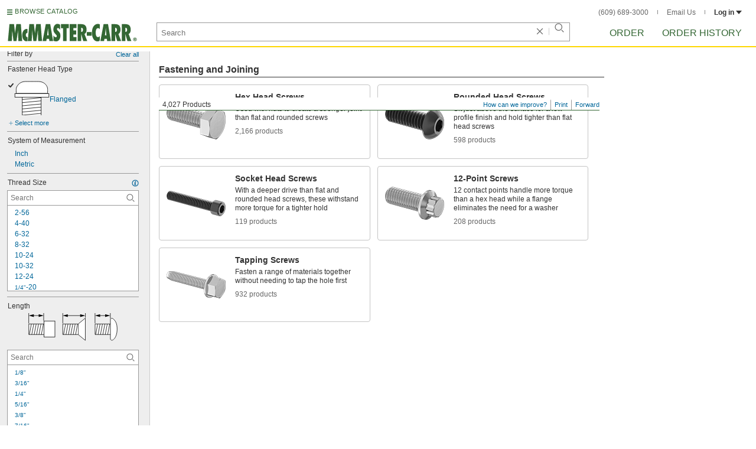

--- FILE ---
content_type: image/svg+xml
request_url: https://www.mcmaster.com/prerenderstable/mvPRE/Contents/BOSS1/1744261200000/0ff16cf7-14d8-4ad1-8782-e62f21cbf9cc/2597038162215.svg
body_size: 1080
content:
<?xml version="1.0" encoding="iso-8859-1"?>
<!-- Generator: Adobe Illustrator 27.2.0, SVG Export Plug-In . SVG Version: 6.00 Build 0)  -->
<svg version="1.1" id="image" xmlns="http://www.w3.org/2000/svg" xmlns:xlink="http://www.w3.org/1999/xlink" x="0px" y="0px"
	 width="153.0954px" height="47.8249px" viewBox="0 0 153.0954 47.8249" enable-background="new 0 0 153.0954 47.8249"
	 xml:space="preserve">
<line fill="none" stroke="#000000" stroke-width="0.8" stroke-linecap="round" x1="97.9836" y1="0.4344" x2="97.9836" y2="7.3016"/>
<line fill="none" stroke="#000000" stroke-width="0.8" stroke-linecap="round" x1="59.0464" y1="0.4344" x2="59.0464" y2="17.3092"/>
<g>
	<g>
		<g>
			
				<line fill="none" stroke="#000000" stroke-width="0.8" stroke-linecap="round" x1="90.6581" y1="4.3016" x2="66.1767" y2="4.3016"/>
			<g>
				<polygon points="89.0729,1.9774 97.7456,4.3016 89.0729,6.6258 				"/>
			</g>
			<g>
				<polygon points="67.7619,1.9774 59.0892,4.3016 67.7619,6.6258 				"/>
			</g>
		</g>
	</g>
</g>
<path fill="#FFFFFF" stroke="#000000" stroke-width="0.8" d="M97.8744,46.614L97.89,9.2076V8.6608l-12.0392,9.8048
	c0,0-3.0856,6.2108-3.1172,9.2344v0.2028c0.0316,3.0392,3.1328,9.258,3.1328,9.258L97.89,46.95L97.8744,46.614z"/>
<line fill="none" stroke="#000000" stroke-width="0.8" x1="85.8" y1="36.856" x2="85.8" y2="18.7468"/>
<path fill="none" stroke="#000000" stroke-width="0.8" d="M85.4136,18.8016"/>
<polyline fill="#FFFFFF" stroke="#000000" stroke-width="0.8" points="85.4136,36.8872 59.054,36.8872 59.054,18.7468 
	85.4136,18.7468 "/>
<path fill="none" stroke="#000000" stroke-width="0.8" d="M78.0228,36.856"/>
<path fill="none" stroke="#000000" stroke-width="0.8" d="M78.0228,18.7468"/>
<line fill="none" stroke="#000000" stroke-width="0.8" x1="68.0308" y1="18.8016" x2="64.5852" y2="36.9108"/>
<line fill="none" stroke="#000000" stroke-width="0.8" x1="63.9056" y1="18.8016" x2="60.4604" y2="36.9108"/>
<line fill="none" stroke="#000000" stroke-width="0.8" x1="72.1868" y1="18.8016" x2="68.7416" y2="36.9108"/>
<line fill="none" stroke="#000000" stroke-width="0.8" x1="76.312" y1="18.8016" x2="72.8664" y2="36.9108"/>
<line fill="none" stroke="#000000" stroke-width="0.8" x1="80.4368" y1="18.8016" x2="76.9916" y2="36.9108"/>
<line fill="none" stroke="#000000" stroke-width="0.8" x1="84.562" y1="18.8016" x2="81.1164" y2="36.9108"/>
<path fill="none" stroke="#000000" stroke-width="0.8" d="M80.3744,36.9184"/>
<path fill="none" stroke="#000000" stroke-width="0.8" d="M80.3744,18.8092"/>
<polyline fill="#FFFFFF" stroke="#000000" stroke-width="0.8" points="141.0492,36.8528 114.69,36.8528 114.69,18.7124 
	141.0492,18.7124 "/>
<path fill="none" stroke="#000000" stroke-width="0.8" d="M133.6588,36.8216"/>
<path fill="none" stroke="#000000" stroke-width="0.8" d="M133.6588,18.7124"/>
<line fill="none" stroke="#000000" stroke-width="0.8" x1="123.268" y1="18.7672" x2="119.8228" y2="36.8764"/>
<line fill="none" stroke="#000000" stroke-width="0.8" x1="119.1432" y1="18.7672" x2="115.698" y2="36.8764"/>
<line fill="none" stroke="#000000" stroke-width="0.8" x1="127.4244" y1="18.7672" x2="123.9792" y2="36.8764"/>
<line fill="none" stroke="#000000" stroke-width="0.8" x1="131.5492" y1="18.7672" x2="128.104" y2="36.8764"/>
<line fill="none" stroke="#000000" stroke-width="0.8" x1="135.6744" y1="18.7672" x2="132.2292" y2="36.8764"/>
<line fill="none" stroke="#000000" stroke-width="0.8" x1="139.7992" y1="18.7672" x2="136.354" y2="36.8764"/>
<path fill="none" stroke="#000000" stroke-width="0.8" d="M136.0104,36.8844"/>
<path fill="none" stroke="#000000" stroke-width="0.8" d="M136.0104,18.7748"/>
<line fill="none" stroke="#000000" stroke-width="0.8" stroke-linecap="round" x1="140.932" y1="0.4" x2="140.932" y2="8.5616"/>
<line fill="none" stroke="#000000" stroke-width="0.8" stroke-linecap="round" x1="114.6" y1="0.4" x2="114.6" y2="17.2748"/>
<g>
	<g>
		<g>
			
				<line fill="none" stroke="#000000" stroke-width="0.8" stroke-linecap="round" x1="133.6065" y1="4.2672" x2="121.7307" y2="4.2672"/>
			<g>
				<polygon points="132.0213,1.943 140.694,4.2672 132.0213,6.5914 				"/>
			</g>
			<g>
				<polygon points="123.3159,1.943 114.6432,4.2672 123.3159,6.5914 				"/>
			</g>
		</g>
	</g>
</g>
<path fill="#FFFFFF" stroke="#000000" stroke-width="0.8" d="M141.0964,44.9908v-35c0,0,2.3312-2.3333,4.9145,0
	c2.5833,2.3333,7,6.4167,6.6667,18.5833c-0.3333,12.1667-5.7817,16.4167-5.7817,16.4167S143.2652,48.8241,141.0964,44.9908z"/>
<polyline fill="#FFFFFF" stroke="#000000" stroke-width="0.8" points="26.8492,36.8528 0.49,36.8528 0.49,18.7124 26.8492,18.7124 
	"/>
<path fill="none" stroke="#000000" stroke-width="0.8" d="M19.4588,36.8216"/>
<path fill="none" stroke="#000000" stroke-width="0.8" d="M19.4588,18.7124"/>
<line fill="none" stroke="#000000" stroke-width="0.8" x1="9.068" y1="18.7672" x2="5.6228" y2="36.8764"/>
<line fill="none" stroke="#000000" stroke-width="0.8" x1="4.9432" y1="18.7672" x2="1.498" y2="36.8764"/>
<line fill="none" stroke="#000000" stroke-width="0.8" x1="13.2244" y1="18.7672" x2="9.7792" y2="36.8764"/>
<line fill="none" stroke="#000000" stroke-width="0.8" x1="17.3492" y1="18.7672" x2="13.904" y2="36.8764"/>
<line fill="none" stroke="#000000" stroke-width="0.8" x1="21.4744" y1="18.7672" x2="18.0292" y2="36.8764"/>
<line fill="none" stroke="#000000" stroke-width="0.8" x1="25.5992" y1="18.7672" x2="22.154" y2="36.8764"/>
<path fill="none" stroke="#000000" stroke-width="0.8" d="M21.8104,36.8844"/>
<path fill="none" stroke="#000000" stroke-width="0.8" d="M21.8104,18.7748"/>
<line fill="none" stroke="#000000" stroke-width="0.8" stroke-linecap="round" x1="26.132" y1="0.4" x2="26.132" y2="12.6016"/>
<line fill="none" stroke="#000000" stroke-width="0.8" stroke-linecap="round" x1="0.4" y1="0.4" x2="0.4" y2="17.2748"/>
<g>
	<g>
		<g>
			
				<line fill="none" stroke="#000000" stroke-width="0.8" stroke-linecap="round" x1="19.0065" y1="4.2672" x2="7.5307" y2="4.2672"/>
			<g>
				<polygon points="17.4213,1.943 26.094,4.2672 17.4213,6.5914 				"/>
			</g>
			<g>
				<polygon points="9.1159,1.943 0.4432,4.2672 9.1159,6.5914 				"/>
			</g>
		</g>
	</g>
</g>
<rect x="26.732" y="13.5741" fill="#FFFFFF" stroke="#000000" stroke-width="0.8" width="18.7789" height="27.5"/>
</svg>


--- FILE ---
content_type: image/svg+xml
request_url: https://www.mcmaster.com/prerenderstable/mvPRE/Contents/BOSS1/1744261200000/8ad0ad4c-b601-40ef-a9d4-7d6e5df2f38e/4007902534999.svg
body_size: 771
content:
<?xml version="1.0" encoding="iso-8859-1"?>
<!-- Generator: Adobe Illustrator 27.9.1, SVG Export Plug-In . SVG Version: 6.00 Build 0)  -->
<svg version="1.1" id="image" xmlns="http://www.w3.org/2000/svg" xmlns:xlink="http://www.w3.org/1999/xlink" x="0px" y="0px"
	 width="28.0001px" height="28px" viewBox="0 0 28.0001 28" enable-background="new 0 0 28.0001 28" xml:space="preserve">
<path fill="#333333" d="M28.0001,13.9924C28.0001,6.2656,21.7305,0,14,0C6.2737,0,0.0081,6.2656,0.0081,13.9924
	c0,7.7344,6.2656,14,13.9919,14C21.7305,27.9924,28.0001,21.7268,28.0001,13.9924z"/>
<g>
	<path fill="#FFFFFF" d="M14.004,4.0312h1.7697c0,0-0.2265,4.1408,1.9452,6.3048L14,13.9924L14.004,4.0312z"/>
</g>
<g>
	<path fill="#FFFFFF" d="M14.004,4.0312h-1.7696c0,0,0.344,4.0704-1.8903,6.3048L14,14L14.004,4.0312z"/>
</g>
<path fill="#333333" d="M14,0C6.2697,0,0,6.2696,0,14c0,7.7268,6.2697,13.9924,14,13.9924c7.7305,0,13.9965-6.2656,13.9965-13.9924
	C27.9965,6.2696,21.7305,0,14,0z"/>
<g>
	<path fill="#FFFFFF" d="M4.0392,13.9964v-1.7696c0,0,4.1368,0.2264,6.3049-1.9456L14,14L4.0392,13.9964z"/>
</g>
<g>
	<path fill="#FFFFFF" d="M4.0392,13.9964v1.7692c0,0,4.0625-0.3436,6.3049,1.8908L14,14L4.0392,13.9964z"/>
</g>
<path fill="#333333" d="M0.0081,14c0,7.7344,6.2656,14,13.9919,14c7.7305,0,14.0001-6.2656,14.0001-14
	c0-7.7264-6.2696-13.996-14.0001-13.996C6.2737,0.004,0.0081,6.2736,0.0081,14z"/>
<g>
	<path fill="#FFFFFF" d="M14,23.9612h-1.7656c0,0,0.2189-4.1368-1.9452-6.3048L14,14V23.9612z"/>
</g>
<g>
	<path fill="#FFFFFF" d="M14,23.9612h1.7697c0,0-0.3437-4.0628,1.8944-6.3048L14,14V23.9612z"/>
</g>
<path fill="#333333" d="M14.0081,27.9924c7.7264,0,13.992-6.2656,13.992-13.9924c0-7.7304-6.2656-14-13.992-14
	c-7.7344,0-14,6.2696-14,14C0.0081,21.7268,6.2737,27.9924,14.0081,27.9924z"/>
<g>
	<path fill="#FFFFFF" d="M23.9689,14v1.7656c0,0-4.1404-0.2188-6.3048,1.9456L14.0081,14H23.9689z"/>
</g>
<g>
	<path fill="#FFFFFF" d="M23.9689,14v-1.7656c0,0-4.0704,0.34-6.3048-1.8984L14,14H23.9689z"/>
</g>
<path d="M28.0001,13.9924C28.0001,6.2656,21.7305,0,14,0C6.2737,0,0.0081,6.2656,0.0081,13.9924c0,7.7344,6.2656,14,13.9919,14
	C21.7305,27.9924,28.0001,21.7268,28.0001,13.9924z"/>
<path fill="#FFFFFF" d="M17.6641,10.3476l-0.0116,0.012c-2.1093-2.18-1.8944-6.25-1.8944-6.25h-1.7425h-0.0231H12.25
	c0,0,0.3284,3.9532-1.8123,6.2108l-0.0197-0.0236c-2.168,2.168-6.3043,1.9456-6.3043,1.9456v1.742v0.0236v1.742
	c0,0,4.0663-0.2656,6.3083,1.9768v-0.008c2.0313,2.1992,1.828,6.168,1.828,6.168h1.7656h1.7656c0,0-0.3279-3.9376,1.7973-6.1952
	l0.0075,0.004c2.1641-2.1644,6.3049-1.9456,6.3049-1.9456v-1.738v-0.0276v-1.742C23.8909,12.2424,19.9025,12.59,17.6641,10.3476z"/>
</svg>


--- FILE ---
content_type: image/svg+xml
request_url: https://www.mcmaster.com/prerenderstable/mvPRE/Contents/BOSS1/1744261200000/843f90b2-f7f3-491b-9e7b-e2b5c34abddf/FastenerStrength-ISO8-8.svg
body_size: 866
content:
<?xml version="1.0" encoding="iso-8859-1"?>
<!-- Generator: Adobe Illustrator 28.0.0, SVG Export Plug-In . SVG Version: 6.00 Build 0)  -->
<svg version="1.1" xmlns="http://www.w3.org/2000/svg" xmlns:xlink="http://www.w3.org/1999/xlink" x="0px" y="0px" width="36.8px"
	 height="42.5079px" viewBox="0 0 36.8 42.5079" enable-background="new 0 0 36.8 42.5079" xml:space="preserve">
<g id="Layer_1">
	<g id="Layer_1_00000132780153486366472370000011236549288288255144_">
	</g>
	<g id="Guides">
	</g>
	<g>
		<polygon fill="#FFFFFF" stroke="#000000" stroke-width="0.8" points="18.3981,42.0459 0.4,31.6455 0.4,10.8583 18.402,0.4619 
			36.4,10.8583 36.4,31.6515 		"/>
		<path fill="#FFFFFF" stroke="#000000" stroke-width="0.6" d="M35.7553,21.2531c0,9.58-7.7713,17.3537-17.3533,17.3537
			c-9.5804,0-17.3516-7.7737-17.3516-17.3537c0-9.5819,7.7712-17.3535,17.3516-17.3535
			C27.984,3.8995,35.7553,11.6711,35.7553,21.2531z"/>
	</g>
	<g>
		<path d="M11.5616,22.9533c0-0.9731,0.5815-1.6616,1.5312-2.0654l-0.0117-0.0356c-0.855-0.4038-1.2231-1.0684-1.2231-1.7329
			c0-1.2231,1.0332-2.0542,2.3862-2.0542c1.4961,0,2.2437,0.938,2.2437,1.8994c0,0.6533-0.3203,1.3535-1.27,1.8047v0.0356
			c0.9614,0.3799,1.5552,1.0566,1.5552,1.9941c0,1.3418-1.1519,2.2437-2.6235,2.2437
			C12.5348,25.0426,11.5616,24.0812,11.5616,22.9533z M15.7164,22.9059c0-0.938-0.6528-1.3887-1.6978-1.6855
			c-0.9019,0.2612-1.3887,0.8545-1.3887,1.5908c-0.0356,0.7832,0.5576,1.4717,1.543,1.4717
			C15.1109,24.2829,15.7164,23.7013,15.7164,22.9059z M12.8434,19.048c0,0.7715,0.582,1.187,1.4722,1.4243
			c0.665-0.2256,1.1753-0.7002,1.1753-1.4009c0-0.6172-0.3682-1.2583-1.3057-1.2583C13.3185,17.8131,12.8434,18.383,12.8434,19.048z
			"/>
		<path d="M17.8326,24.2951c0-0.4395,0.2969-0.748,0.7124-0.748s0.7002,0.3086,0.7002,0.748c0,0.4272-0.2729,0.7476-0.7119,0.7476
			C18.1178,25.0426,17.8326,24.7223,17.8326,24.2951z"/>
		<path d="M20.1134,22.9533c0-0.9731,0.5815-1.6616,1.5312-2.0654l-0.0117-0.0356c-0.855-0.4038-1.2231-1.0684-1.2231-1.7329
			c0-1.2231,1.0332-2.0542,2.3862-2.0542c1.4961,0,2.2437,0.938,2.2437,1.8994c0,0.6533-0.3203,1.3535-1.27,1.8047v0.0356
			c0.9614,0.3799,1.5552,1.0566,1.5552,1.9941c0,1.3418-1.1519,2.2437-2.6235,2.2437
			C21.0865,25.0426,20.1134,24.0812,20.1134,22.9533z M24.2682,22.9059c0-0.938-0.6528-1.3887-1.6978-1.6855
			c-0.9019,0.2612-1.3887,0.8545-1.3887,1.5908c-0.0356,0.7832,0.5576,1.4717,1.543,1.4717
			C23.6627,24.2829,24.2682,23.7013,24.2682,22.9059z M21.3951,19.048c0,0.7715,0.582,1.187,1.4722,1.4243
			c0.665-0.2256,1.1753-0.7002,1.1753-1.4009c0-0.6172-0.3682-1.2583-1.3057-1.2583C21.8702,17.8131,21.3951,18.383,21.3951,19.048z
			"/>
	</g>
	<g id="Callouts">
	</g>
</g>
<g id="image">
</g>
</svg>


--- FILE ---
content_type: image/svg+xml
request_url: https://www.mcmaster.com/prerenderstable/mvPRE/Contents/BOSS1/1744261200000/db8e8f1c-e1e0-4f38-8368-dd602ec4789b/7782242489248.svg
body_size: 546
content:
<?xml version="1.0" encoding="iso-8859-1"?>
<!-- Generator: Adobe Illustrator 28.1.0, SVG Export Plug-In . SVG Version: 6.00 Build 0)  -->
<svg version="1.1" id="spec" xmlns="http://www.w3.org/2000/svg" xmlns:xlink="http://www.w3.org/1999/xlink" x="0px" y="0px"
	 width="42.128px" height="56.8003px" viewBox="0 0 42.128 56.8003" enable-background="new 0 0 42.128 56.8003"
	 xml:space="preserve">
<path fill="#FFFFFF" stroke="#000000" stroke-width="0.8" d="M35.2952,0.567H0.7016c0,0-1.012,0.9256,0.6716,2.3592L6.088,5.7858
	l1.766,7.66L2.0492,17.653c0,0-3.1992,1.9376,4.0388,4.3788l4.2072,9.176L6.424,34.321c0,0-1.4296,0.6716,0.926,2.4412
	l5.1368,3.0276l0.8396,0.5076l3.3672,6.9024l0.422,4.5428l2.6092,3.8712c0,0,1.512,1.7696,3.6172,0c0,0,3.3672-6.6484,6.4804-9.7616
	c0,0,2.3596-3.1992-0.7576-4.4608l2.6952-8.418l6.9844-4.2072c0,0,2.2736-1.7696,0.086-2.7772l-3.9572-2.1056l0.59-8.586
	l5.5548-3.4492c0,0,1.5976-1.1796,0-2.5272l-5.0508-2.6096L35.2952,0.567z"/>
<path fill="none" stroke="#000000" stroke-width="0.8" d="M7.9396,13.3638c0,0,20.7072-2.0232,28.1136-6.8204"/>
<path fill="none" stroke="#000000" stroke-width="0.8" d="M35.5452,15.2154c0,0-15.4844,6.2268-29.4572,6.7304"/>
<path fill="none" stroke="#000000" stroke-width="0.8" d="M10.2952,31.2898c0,0,14.9844-1.5156,24.746-7.4064"/>
<path fill="none" stroke="#000000" stroke-width="0.8" d="M13.1584,40.1294c0,0,12.2892-4.0428,18.5156-7.0704"/>
<path fill="none" stroke="#000000" stroke-width="0.8" d="M29.2328,41.3054c0,0-7.3204,5.2188-12.5392,5.8944"/>
<path fill="none" stroke="#000000" stroke-width="0.8" d="M35.3772,0.399c0,0-24.996,1.7696-29.6248,5.2188"/>
</svg>


--- FILE ---
content_type: image/svg+xml
request_url: https://www.mcmaster.com/prerenderstable/mvPRE/Contents/BOSS1/1744261200000/2515a32e-0d90-4449-8254-316efaeb3c20/2821322788992.svg
body_size: 242
content:
<?xml version="1.0" encoding="iso-8859-1"?>
<!-- Generator: Adobe Illustrator 28.1.0, SVG Export Plug-In . SVG Version: 6.00 Build 0)  -->
<svg version="1.1" id="image" xmlns="http://www.w3.org/2000/svg" xmlns:xlink="http://www.w3.org/1999/xlink" x="0px" y="0px"
	 width="28.0021px" height="28px" viewBox="0 0 28.0021 28" enable-background="new 0 0 28.0021 28" xml:space="preserve">
<path d="M28.0021,14.0009C28.0021,6.2675,21.7325,0,14.0009,0C6.2696,0,0,6.2675,0,14.0009C0,21.7344,6.2696,28,14.0009,28
	C21.7325,28,28.0021,21.7344,28.0021,14.0009z"/>
<polygon fill="#FFFFFF" stroke="#000000" stroke-width="0.6" points="8.3925,23.7155 2.7837,14.0009 8.3925,4.2845 19.6096,4.2845 
	25.2184,14.0009 19.6096,23.7155 "/>
</svg>


--- FILE ---
content_type: image/svg+xml
request_url: https://www.mcmaster.com/prerenderstable/mvPRE/Contents/BOSS1/1753246800000/7b0c378b-842a-44c2-832e-3118489b93eb/FastenerHeadTypeFlanged.svg
body_size: 482
content:
<?xml version="1.0" encoding="iso-8859-1"?>
<!-- Generator: Adobe Illustrator 28.7.8, SVG Export Plug-In . SVG Version: 9.03 Build 56881)  -->
<svg version="1.1" id="image_1_" xmlns="http://www.w3.org/2000/svg" xmlns:xlink="http://www.w3.org/1999/xlink" x="0px" y="0px"
	 width="60px" height="58.1193px" viewBox="0 0 60 58.1193" enable-background="new 0 0 60 58.1193" xml:space="preserve">
<g>
	<rect x="13.654" y="25.4251" fill="#FFFFFF" width="32.0287" height="33.1865"/>
	<line fill="none" stroke="#000000" stroke-width="0.8" x1="45.6827" y1="22.5149" x2="45.6827" y2="58.6116"/>
	<line fill="none" stroke="#000000" stroke-width="0.8" x1="13.654" y1="58.6116" x2="13.654" y2="22.5149"/>
	<line fill="none" stroke="#000000" stroke-width="0.8" x1="13.654" y1="31.489" x2="45.6827" y2="28.4136"/>
	<line fill="none" stroke="#000000" stroke-width="0.8" x1="13.654" y1="36.8075" x2="45.6827" y2="33.7321"/>
	<line fill="none" stroke="#000000" stroke-width="0.8" x1="13.654" y1="42.165" x2="45.6827" y2="39.0896"/>
	<line fill="none" stroke="#000000" stroke-width="0.8" x1="13.654" y1="47.4836" x2="45.6827" y2="44.4082"/>
	<line fill="none" stroke="#000000" stroke-width="0.8" x1="13.654" y1="52.8022" x2="45.6827" y2="49.7267"/>
	<line fill="none" stroke="#000000" stroke-width="0.8" x1="13.654" y1="58.1208" x2="45.6827" y2="55.0454"/>
	<line fill="none" stroke="#000000" stroke-width="0.8" x1="13.7979" y1="26.2425" x2="45.8266" y2="23.167"/>
</g>
<path fill="#FFFFFF" stroke="#000000" stroke-width="0.8" stroke-miterlimit="10" d="M18.6927,0.9863
	c-10.6485,0-15.3664,9.2972-15.3664,12.757c0,1.5946,0,7.3194,0,7.3194h53.3475c0,0,0-5.7248,0-7.3194
	c0-4.6854-4.7179-12.757-15.3664-12.757C30.7954,0.9863,29.2047,0.9863,18.6927,0.9863z"/>
<rect x="1.1337" y="21.4914" fill="#FFFFFF" stroke="#000000" stroke-width="0.8" stroke-miterlimit="10" width="57.7326" height="6.0471"/>
</svg>


--- FILE ---
content_type: image/svg+xml
request_url: https://www.mcmaster.com/prerenderstable/mvPRE/Contents/BOSS1/1744261200000/72f2d6e6-e9b2-43f3-ab55-9d14741c7885/6810060893771.svg
body_size: 585
content:
<?xml version="1.0" encoding="iso-8859-1"?>
<!-- Generator: Adobe Illustrator 27.9.0, SVG Export Plug-In . SVG Version: 6.00 Build 0)  -->
<svg version="1.1" id="Layer_1" xmlns="http://www.w3.org/2000/svg" xmlns:xlink="http://www.w3.org/1999/xlink" x="0px" y="0px"
	 width="50.1846px" height="57.2315px" viewBox="0 0 50.1846 57.2315" enable-background="new 0 0 50.1846 57.2315"
	 xml:space="preserve">
<g id="image_1_">
</g>
<g id="callouts">
	<circle fill="#FFFFFF" stroke="#262829" stroke-width="0.9677" stroke-miterlimit="10" cx="25.0923" cy="32.1392" r="24.6084"/>
	
		<line fill="none" stroke="#000000" stroke-width="0.9677" stroke-linecap="round" stroke-miterlimit="10" x1="7.852" y1="20.6049" x2="7.8768" y2="1.6436"/>
	
		<line fill="none" stroke="#000000" stroke-width="0.9677" stroke-linecap="round" stroke-miterlimit="10" x1="42.2366" y1="20.1435" x2="42.2614" y2="1.4772"/>
	<g>
		<g>
			
				<line fill="none" stroke="#000000" stroke-width="0.9677" stroke-miterlimit="10" x1="17.0243" y1="2.8116" x2="33.3771" y2="2.8116"/>
			<g>
				<polygon points="18.9418,5.6231 8.4507,2.8116 18.9418,0 				"/>
			</g>
			<g>
				<polygon points="31.4596,5.6231 41.9507,2.8116 31.4596,0 				"/>
			</g>
		</g>
	</g>
	<polygon fill="#FFFFFF" stroke="#262829" stroke-width="0.9677" stroke-miterlimit="10" points="44.3746,32.8996 41.7643,28.0648 
		41.7643,22.3675 37.5651,19.9842 35.386,15.785 29.5752,15.5807 24.8767,12.8569 20.7229,15.3764 16.0697,15.0813 13.0962,19.7118 
		8.3749,22.5718 8.3749,27.4292 5.81,31.4242 8.4249,36.4904 8.4203,41.7973 12.4152,44.0974 14.7759,48.4555 20.4656,48.6976 
		25.0923,51.4214 29.091,49.0608 34.1452,49.2121 37.1414,44.4001 41.9232,41.8276 41.7113,36.8884 	"/>
	<circle fill="#FFFFFF" stroke="#262829" stroke-width="0.9677" stroke-miterlimit="10" cx="24.886" cy="32.1392" r="11.3975"/>
</g>
</svg>


--- FILE ---
content_type: image/svg+xml
request_url: https://www.mcmaster.com/prerenderstable/mvPRE/Contents/BOSS1/1744261200000/5c9dea37-1e79-4831-8845-ee0502fe82b8/892309267407.svg
body_size: 400
content:
<?xml version="1.0" encoding="iso-8859-1"?>
<!-- Generator: Adobe Illustrator 27.2.0, SVG Export Plug-In . SVG Version: 6.00 Build 0)  -->
<svg version="1.1" id="Image" xmlns="http://www.w3.org/2000/svg" xmlns:xlink="http://www.w3.org/1999/xlink" x="0px" y="0px"
	 width="36.8px" height="42.5079px" viewBox="0 0 36.8 42.5079" enable-background="new 0 0 36.8 42.5079" xml:space="preserve">
<polygon fill="#FFFFFF" stroke="#000000" stroke-width="0.8" points="18.398,42.0459 0.4,31.6455 0.4,10.8587 18.402,0.4619 
	36.4,10.8587 36.4,31.6515 "/>
<path fill="#FFFFFF" stroke="#000000" stroke-width="0.8" d="M35.7552,21.2531c0,9.58-7.7712,17.3537-17.3532,17.3537
	c-9.5804,0-17.3516-7.7737-17.3516-17.3537c0-9.5819,7.7712-17.3535,17.3516-17.3535C27.984,3.8995,35.7552,11.6711,35.7552,21.2531
	z"/>
<line fill="none" stroke="#000000" stroke-width="0.8" x1="18.402" y1="20.6515" x2="18.402" y2="4.3603"/>
<line fill="none" stroke="#000000" stroke-width="0.8" x1="17.8864" y1="21.5519" x2="3.4136" y2="29.9951"/>
<line fill="none" stroke="#000000" stroke-width="0.8" x1="18.9312" y1="21.5479" x2="33.39" y2="29.6007"/>
<path fill="#FFFFFF" d="M21.7904,21.2531c0,1.8693-1.5176,3.3889-3.3884,3.3889c-1.8692,0-3.3868-1.5196-3.3868-3.3889
	c0-1.8711,1.5176-3.3907,3.3868-3.3907C20.2728,17.8623,21.7904,19.3819,21.7904,21.2531z"/>
</svg>


--- FILE ---
content_type: image/svg+xml
request_url: https://www.mcmaster.com/prerenderstable/mvPRE/Contents/BOSS1/1744261200000/3b02c5dd-bc21-43fc-9de4-7ca9cabbaf61/1734330773254.svg
body_size: 440
content:
<?xml version="1.0" encoding="iso-8859-1"?>
<!-- Generator: Adobe Illustrator 28.5.0, SVG Export Plug-In . SVG Version: 9.03 Build 54727)  -->
<svg version="1.1" id="image" xmlns="http://www.w3.org/2000/svg" xmlns:xlink="http://www.w3.org/1999/xlink" x="0px" y="0px"
	 width="92.6863px" height="32.8325px" viewBox="0 0 92.6863 32.8325" enable-background="new 0 0 92.6863 32.8325"
	 xml:space="preserve">
<g>
	
		<rect x="0.4" y="7.7162" fill="#FFFFFF" stroke="#000000" stroke-width="0.8" stroke-linejoin="round" width="90.8887" height="17.4"/>
	<line fill="none" stroke="#000000" stroke-width="0.8" stroke-linejoin="round" x1="1.2287" y1="8.0162" x2="6.892" y2="25.1162"/>
	
		<line fill="none" stroke="#000000" stroke-width="0.8" stroke-linejoin="round" x1="6.4777" y1="8.0162" x2="12.1409" y2="25.1162"/>
	
		<line fill="none" stroke="#000000" stroke-width="0.8" stroke-linejoin="round" x1="11.7265" y1="8.0162" x2="17.3898" y2="25.1162"/>
	
		<line fill="none" stroke="#000000" stroke-width="0.8" stroke-linejoin="round" x1="16.9754" y1="8.0162" x2="22.6387" y2="25.1162"/>
	
		<line fill="none" stroke="#000000" stroke-width="0.8" stroke-linejoin="round" x1="22.2244" y1="8.0162" x2="27.8877" y2="25.1162"/>
	
		<line fill="none" stroke="#000000" stroke-width="0.8" stroke-linejoin="round" x1="27.4732" y1="8.0162" x2="33.1365" y2="25.1162"/>
	
		<line fill="none" stroke="#000000" stroke-width="0.8" stroke-linejoin="round" x1="32.7221" y1="8.0162" x2="38.3854" y2="25.1162"/>
</g>
<line fill="none" stroke="#000000" stroke-width="0.8" stroke-linejoin="round" x1="74.5751" y1="8.0162" x2="80.2384" y2="25.1162"/>
<line fill="none" stroke="#000000" stroke-width="0.8" stroke-linejoin="round" x1="79.8241" y1="8.0162" x2="85.4874" y2="25.1162"/>
<line fill="none" stroke="#000000" stroke-width="0.8" stroke-linejoin="round" x1="85.0729" y1="8.0162" x2="90.6436" y2="24.8339"/>
<polygon fill="#FFFFFF" stroke="#131115" stroke-width="0.8" points="92.2863,2.0896 92.2863,30.8168 91.098,32.4325 
	71.9265,32.4325 70.4454,30.7238 70.4454,1.9966 71.8456,0.4 90.9362,0.4 "/>
</svg>


--- FILE ---
content_type: image/svg+xml
request_url: https://www.mcmaster.com/prerenderstable/mvPRE/Contents/BOSS1/1744261200000/ecdcdd1a-fada-4aa9-a825-702aaf31f7c6/9979453804739.svg
body_size: 468
content:
<?xml version="1.0" encoding="iso-8859-1"?>
<!-- Generator: Adobe Illustrator 28.1.0, SVG Export Plug-In . SVG Version: 6.00 Build 0)  -->
<svg version="1.1" id="image" xmlns="http://www.w3.org/2000/svg" xmlns:xlink="http://www.w3.org/1999/xlink" x="0px" y="0px"
	 width="28px" height="28px" viewBox="0 0 28 28" enable-background="new 0 0 28 28" xml:space="preserve">
<path d="M28,14.0009C28,6.2689,21.7327,0,14.0009,0C6.2706,0,0,6.2689,0,14.0009C0,21.7311,6.2706,28,14.0009,28
	C21.7327,28,28,21.7311,28,14.0009"/>
<path fill="#FFFFFF" d="M7.9228,6.9066c-0.0165-1.9165,1.3237-2.6902,2.9759-1.7172l0.0947,0.0532
	c1.6556,0.9781,4.3624,0.9781,6.0148,0l0.0947-0.0532c1.6556-0.973,2.9941-0.1993,2.9759,1.7172v0.1112
	c-0.0167,1.918,1.3385,4.2662,3.009,5.2112l0.0947,0.0514c1.6723,0.9433,1.6723,2.4911,0,3.436l-0.0947,0.0548
	c-1.6706,0.9448-3.0257,3.2881-3.009,5.2078v0.1095c0.0182,1.9182-1.3203,2.6936-2.9759,1.7188l-0.0947-0.0549
	c-1.6524-0.9764-4.3592-0.9764-6.0148,0l-0.0947,0.0549c-1.6522,0.9747-2.9924,0.1993-2.9759-1.7188l0.0017-0.1078
	c0.0167-1.9197-1.3335-4.263-3.0107-5.2078l-0.0896-0.0549c-1.674-0.9432-1.674-2.4926,0-3.4341l0.0896-0.0548
	c1.6772-0.945,3.0274-3.2932,3.0107-5.2112L7.9228,6.9066"/>
</svg>


--- FILE ---
content_type: image/svg+xml
request_url: https://www.mcmaster.com/prerenderstable/mvPRE/Contents/BOSS1/1744261200000/776efe69-5c9a-4961-be47-9dfd49b4176f/2528910580773.svg
body_size: 323
content:
<?xml version="1.0" encoding="iso-8859-1"?>
<!-- Generator: Adobe Illustrator 28.1.0, SVG Export Plug-In . SVG Version: 6.00 Build 0)  -->
<svg version="1.1" id="image" xmlns="http://www.w3.org/2000/svg" xmlns:xlink="http://www.w3.org/1999/xlink" x="0px" y="0px"
	 width="38.2029px" height="56.8003px" viewBox="0 0 38.2029 56.8003" enable-background="new 0 0 38.2029 56.8003"
	 xml:space="preserve">
<path fill="#FFFFFF" stroke="#000000" stroke-width="0.8" d="M33.419,0.4H0.9658l2.6056,2.6052v6.754l1.8944,1.8944v33.5236
	l11.4884,10.5392c0,0,2.254,1.5388,5.0936,0L33.1846,44.818V8.814l4.1444-3.5548c0,0,1.0664-0.1212,0-1.5392l-3.91-2.2536V0.4z"/>
<path fill="none" stroke="#000000" stroke-width="0.8" d="M19.7978,0.4c0,0,1.6604,6.992,6.9884,9.0036
	c0,0,2.4884,13.9768-10.3048,45.4844"/>
<path fill="none" stroke="#000000" stroke-width="0.8" d="M18.3762,0.5208c0,0-1.6564,5.094-5.5664,7.1056
	c0,0,1.5388,3.082,0.4724,5.0936c0,0-5.5664,20.848-4.2616,35.2972"/>
</svg>


--- FILE ---
content_type: image/svg+xml
request_url: https://www.mcmaster.com/prerenderstable/mvPRE/Contents/BOSS1/1744261200000/d6f84930-a9a2-41d7-94e3-4a57eb4b2982/FastenerStrength-ISO12-9.svg
body_size: 939
content:
<?xml version="1.0" encoding="iso-8859-1"?>
<!-- Generator: Adobe Illustrator 28.0.0, SVG Export Plug-In . SVG Version: 6.00 Build 0)  -->
<svg version="1.1" id="Layer_24" xmlns="http://www.w3.org/2000/svg" xmlns:xlink="http://www.w3.org/1999/xlink" x="0px" y="0px"
	 width="36.8px" height="42.5079px" viewBox="0 0 36.8 42.5079" enable-background="new 0 0 36.8 42.5079" xml:space="preserve">
<g>
	<polygon fill="#FFFFFF" stroke="#000000" stroke-width="0.8" points="18.398,42.0459 0.4,31.6455 0.4,10.8583 18.402,0.4619 
		36.4,10.8583 36.4,31.6515 	"/>
	<path fill="#FFFFFF" stroke="#000000" stroke-width="0.6" d="M35.7556,21.253c0,9.58-7.7716,17.3537-17.3536,17.3537
		c-9.58,0-17.3516-7.7737-17.3516-17.3537c0-9.5819,7.7716-17.3535,17.3516-17.3535C27.984,3.8995,35.7556,11.6711,35.7556,21.253z"
		/>
</g>
<g>
	<path d="M11.4301,18.0691h-0.0244l-1.3408,0.7246l-0.2021-0.7954l1.6855-0.9023h0.8906v7.7163h-1.0088
		C11.4301,24.8123,11.4301,18.0691,11.4301,18.0691z"/>
	<path d="M14.0553,24.8123v-0.6411l0.8193-0.7954c1.9707-1.8755,2.8613-2.8726,2.873-4.0361c0-0.7837-0.3799-1.5078-1.5312-1.5078
		c-0.7002,0-1.2822,0.3564-1.6387,0.6528l-0.332-0.7358c0.5342-0.4512,1.2939-0.7837,2.1846-0.7837
		c1.6611,0,2.3623,1.1396,2.3623,2.2437c0,1.4248-1.0332,2.5762-2.6592,4.1436l-0.6172,0.5698v0.0234h3.4658v0.8667L14.0553,24.8123
		L14.0553,24.8123z"/>
	<path d="M20.232,24.1951c0-0.4395,0.2969-0.748,0.7119-0.748c0.416,0,0.7002,0.3086,0.7002,0.748
		c0,0.4272-0.2725,0.7476-0.7119,0.7476C20.5172,24.9427,20.232,24.6224,20.232,24.1951z"/>
	<path d="M23.2135,24.0765c0.2256,0.0234,0.4863,0,0.8428-0.0356c0.6055-0.083,1.1748-0.3325,1.6143-0.748
		c0.5107-0.4629,0.8789-1.1396,1.0215-2.0537H26.656c-0.4277,0.5225-1.0449,0.8311-1.8164,0.8311
		c-1.3887,0-2.2793-1.0449-2.2793-2.3623c0-1.4604,1.0566-2.7427,2.6357-2.7427s2.5518,1.2822,2.5518,3.2529
		c0,1.6978-0.5693,2.8848-1.3291,3.6206c-0.5938,0.582-1.4131,0.938-2.2441,1.0332c-0.3799,0.0591-0.7119,0.0708-0.9609,0.0591
		v-0.8546H23.2135z M23.5934,19.6365c0,0.9614,0.5811,1.6382,1.4834,1.6382c0.7012,0,1.2471-0.3442,1.5195-0.8071
		c0.0596-0.0952,0.0957-0.2139,0.0957-0.3799c0-1.3179-0.4873-2.3271-1.5791-2.3271
		C24.2223,17.7605,23.5934,18.5442,23.5934,19.6365z"/>
</g>
</svg>


--- FILE ---
content_type: image/svg+xml
request_url: https://www.mcmaster.com/prerenderstable/mvPRE/Contents/BOSS1/1755061200000/135d3182-1770-4456-b96d-bdbbbe6b1ef0/SetScrewsTipType_Flat.svg
body_size: 877
content:
<?xml version="1.0" encoding="UTF-8"?>
<svg id="Layer_4" xmlns="http://www.w3.org/2000/svg" width="55.4523" height="32.5887" viewBox="0 0 55.4523 32.5887">
  <polygon points="27.7753 32.5887 43.3764 32.6329 43.3764 45.7414 50.1606 45.7414 51.6252 44.2768 51.6252 43.8784 50.6644 43.5738 50.6644 42.777 54.5779 40.5273 54.5779 39.4962 50.6879 37.434 50.6879 36.731 54.7185 34.3407 54.7185 33.4502 50.6879 31.2474 50.6879 30.5913 54.7185 28.1541 54.7185 27.3105 50.6879 25.0843 50.7113 24.4047 54.7185 22.155 54.7185 21.1942 50.7113 19.0148 50.7113 18.1478 54.7185 15.9684 54.7185 15.0647 50.7347 12.7579 50.7347 12.0315 54.7185 9.8521 54.7185 8.985 50.6644 6.6182 50.6644 5.9855 51.3555 5.7042 51.3555 5.2316 48.164 2.644 27.7336 2.5997 7.3032 2.5997 4.1117 5.1874 4.1117 5.66 4.8028 5.9412 4.8028 6.5739 .7487 8.9408 .7487 9.8079 4.7325 11.9872 4.7325 12.7137 .7487 15.0205 .7487 15.9242 4.7559 18.1035 4.7559 18.9706 .7487 21.15 .7487 22.1108 4.7559 24.3604 4.7793 25.04 .7487 27.2663 .7487 28.1099 4.7793 30.547 4.7793 31.2032 .7487 33.406 .7487 34.2965 4.7793 36.6868 4.7793 37.3898 .8893 39.452 .8893 40.4831 4.8028 42.7328 4.8028 43.5295 3.842 43.8342 3.842 44.2326 5.3066 45.6972 12.0908 45.6972 12.0908 32.5887 27.7753 32.5887" fill="#fff" stroke="#000" stroke-miterlimit="10" stroke-width=".5"/>
  <line x1=".7487" y1="15.0205" x2="50.8409" y2="18.0773" fill="none" stroke="#000" stroke-miterlimit="10" stroke-width=".5"/>
  <line x1=".7487" y1="15.9242" x2="50.7113" y2="19.0148" fill="none" stroke="#000" stroke-miterlimit="10" stroke-width=".5"/>
  <line x1="13.5838" y1="6.4103" x2="54.7185" y2="8.9205" fill="none" stroke="#000" stroke-miterlimit="10" stroke-width=".5"/>
  <line x1="4.6263" y1="5.8637" x2="13.5838" y2="6.4103" fill="none" stroke="#000" stroke-miterlimit="10" stroke-width=".5"/>
  <line x1="15.2562" y1="7.4249" x2="54.5889" y2="9.858" fill="none" stroke="#000" stroke-miterlimit="10" stroke-width=".5"/>
  <line x1="6.6366" y1="3.1402" x2="50.7113" y2="5.8298" fill="none" stroke="#000" stroke-miterlimit="10" stroke-width=".5"/>
  <line x1="5.5953" y1="3.9845" x2="50.5817" y2="6.7674" fill="none" stroke="#000" stroke-miterlimit="10" stroke-width=".5"/>
  <line x1="4.6263" y1="6.7674" x2="15.2562" y2="7.4249" fill="none" stroke="#000" stroke-miterlimit="10" stroke-width=".5"/>
  <line x1="19.6192" y1="10.072" x2="50.8409" y2="11.9773" fill="none" stroke="#000" stroke-miterlimit="10" stroke-width=".5"/>
  <line x1=".7487" y1="8.9205" x2="19.6192" y2="10.072" fill="none" stroke="#000" stroke-miterlimit="10" stroke-width=".5"/>
  <line x1="21.3067" y1="11.0959" x2="50.7113" y2="12.9148" fill="none" stroke="#000" stroke-miterlimit="10" stroke-width=".5"/>
  <line x1=".7487" y1="9.8242" x2="21.3067" y2="11.0959" fill="none" stroke="#000" stroke-miterlimit="10" stroke-width=".5"/>
  <line x1="24.7873" y1="13.2076" x2="54.7185" y2="15.0341" fill="none" stroke="#000" stroke-miterlimit="10" stroke-width=".5"/>
  <line x1="4.6263" y1="11.9773" x2="24.7873" y2="13.2076" fill="none" stroke="#000" stroke-miterlimit="10" stroke-width=".5"/>
  <line x1="26.4768" y1="14.2327" x2="54.5889" y2="15.9717" fill="none" stroke="#000" stroke-miterlimit="10" stroke-width=".5"/>
  <line x1="4.6263" y1="12.881" x2="26.4768" y2="14.2327" fill="none" stroke="#000" stroke-miterlimit="10" stroke-width=".5"/>
  <line x1="4.4967" y1="18.0773" x2="54.5889" y2="21.1341" fill="none" stroke="#000" stroke-miterlimit="10" stroke-width=".5"/>
  <line x1="4.4967" y1="18.981" x2="54.4593" y2="22.0716" fill="none" stroke="#000" stroke-miterlimit="10" stroke-width=".5"/>
  <line x1=".7487" y1="21.1341" x2="50.8409" y2="24.1909" fill="none" stroke="#000" stroke-miterlimit="10" stroke-width=".5"/>
  <line x1=".7487" y1="22.0378" x2="50.7113" y2="25.1284" fill="none" stroke="#000" stroke-miterlimit="10" stroke-width=".5"/>
  <line x1="4.5615" y1="24.1909" x2="54.6537" y2="27.2477" fill="none" stroke="#000" stroke-miterlimit="10" stroke-width=".5"/>
  <line x1="4.5615" y1="25.0946" x2="54.5241" y2="28.1853" fill="none" stroke="#000" stroke-miterlimit="10" stroke-width=".5"/>
  <line x1=".7487" y1="27.2477" x2="50.8409" y2="30.3045" fill="none" stroke="#000" stroke-miterlimit="10" stroke-width=".5"/>
  <line x1=".7487" y1="28.1514" x2="50.7113" y2="31.2421" fill="none" stroke="#000" stroke-miterlimit="10" stroke-width=".5"/>
  <line x1="4.6263" y1="30.613" x2="34.9897" y2="32.4658" fill="none" stroke="#000" stroke-miterlimit="10" stroke-width=".5"/>
  <line x1="4.6263" y1="31.5167" x2="24.0041" y2="32.7154" fill="none" stroke="#000" stroke-miterlimit="10" stroke-width=".5"/>
  <rect x="7.2841" y=".6655" width="40.8989" height="1.9343" fill="#fff" stroke="#000" stroke-miterlimit="10" stroke-width=".5"/>
</svg>